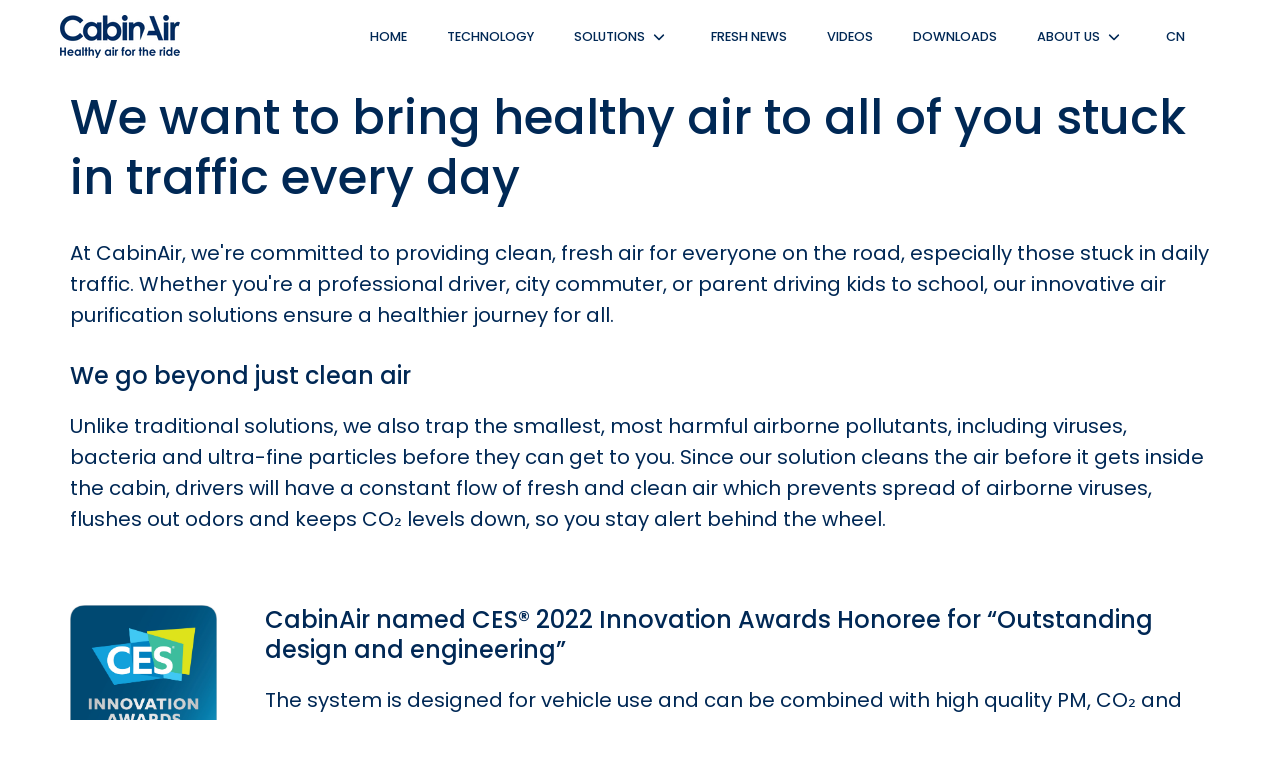

--- FILE ---
content_type: text/css
request_url: https://cabinair.com/cdn/shop/t/3/assets/cabinair-custom.css?v=100149304072331740901635767721
body_size: -464
content:
.items--4 .icons-row__item{width:25%;vertical-align:top}@media only screen and (min-width: 768px){.items--4 .icons-row__item{width:25%;vertical-align:top}}.footer-blocks--1 .footer-block{max-width:100%;vertical-align:top;text-align:center;!important}.site-footer__content div.site-footer__item:nth-child(1){flex:1 1 100%}.nav__icons,.cart__toggle,.mobile-nav--bottom,.locale-selectors__container{display:none!important}
/*# sourceMappingURL=/cdn/shop/t/3/assets/cabinair-custom.css.map?v=100149304072331740901635767721 */
